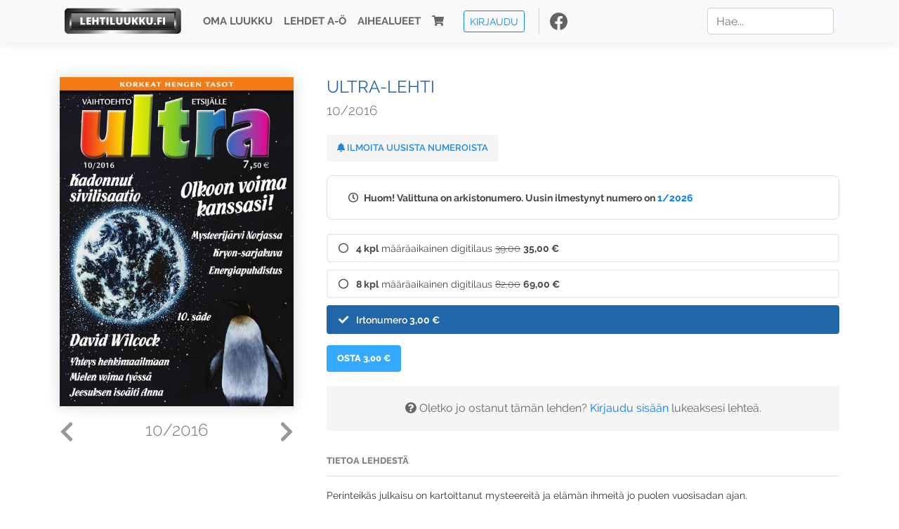

--- FILE ---
content_type: text/html; charset=UTF-8
request_url: https://www.lehtiluukku.fi/lehdet/ultra/10-2016/274451.html
body_size: 8732
content:
<!DOCTYPE html>
<html lang="fi">
  <head>
    <meta charset="utf-8" />

    <script src="https://js.stripe.com/v3/"></script>

    <link rel="shortcut icon" href="/favicon.png" />
    <meta
      name="viewport"
      content="width=device-width, initial-scale=1, shrink-to-fit=no"
    />
    <meta name="theme-color" content="#fff" />
    <meta name="format-detection" content="telephone=no" />

    <meta name="description" content="Lue ULTRA-lehti netissä! Perinteikäs julkaisu on kartoittanut mysteereitä ja elämän ihmeitä jo puolen vuosisadan ajan.

Vuodessa ilmestyy 8 numeroa aiheinaan perimmäiset kysymykset, henkinen kehitys, vaihtoehtoinen lääkintä, ihmiseen ja luontoon liittyvät selittämättömät ilmiöt. Astrologia, avaruus, idän filosofiat, meditaatio, new age, parapsykologia, ravinto ja terveys, ufot, unet&amp;#8230;

www.ultra-lehti.com
Avainsanat: digilehti, näköislehti, irtonumero, tilaus, ULTRA-lehti" />

    <meta property="og:title" content="ULTRA-lehti 10/2016 - Lehtiluukku.fi" />
    <meta property="og:description" content="Lue ULTRA-lehti netissä! Perinteikäs julkaisu on kartoittanut mysteereitä ja elämän ihmeitä jo puolen vuosisadan ajan.

Vuodessa ilmestyy 8 numeroa aiheinaan perimmäiset kysymykset, henkinen kehitys, vaihtoehtoinen lääkintä, ihmiseen ja luontoon liittyvät selittämättömät ilmiöt. Astrologia, avaruus, idän filosofiat, meditaatio, new age, parapsykologia, ravinto ja terveys, ufot, unet&amp;#8230;

www.ultra-lehti.com
Avainsanat: digilehti, näköislehti, irtonumero, tilaus, ULTRA-lehti" />
        <meta property="og:image" content="https://covers.lehtiluukku.fi/some/cover/274451" />
         <meta property="og:url" content="https://www.lehtiluukku.fi/lehdet/ultra/10-2016/274451.html?utm_source=lehtiluukku&utm_medium=share&utm_campaign=share" />
    
    <script>
      var ll_ts_layout =  null;
    </script>

    <link rel="stylesheet" href="/assets/fa/css/all.css" />
    <link href="/css/fonts.css" rel="stylesheet" type="text/css" />
    <link rel="stylesheet" href="/assets/bootstrap/css/bootstrap.min.css" />
    <script src="/assets/jquery/jquery-3.4.1.min.js"></script>

    <!-- <script src="https://cdnjs.cloudflare.com/ajax/libs/popper.js/1.14.7/umd/popper.min.js" integrity="sha384-UO2eT0CpHqdSJQ6hJty5KVphtPhzWj9WO1clHTMGa3JDZwrnQq4sF86dIHNDz0W1" crossorigin="anonymous"></script> -->
    <script
      src="https://cdnjs.cloudflare.com/ajax/libs/popper.js/1.16.1/umd/popper.min.js"
      integrity="sha512-ubuT8Z88WxezgSqf3RLuNi5lmjstiJcyezx34yIU2gAHonIi27Na7atqzUZCOoY4CExaoFumzOsFQ2Ch+I/HCw=="
      crossorigin="anonymous"
    ></script>

    <script src="/assets/bootstrap/js/bootstrap.min.js"></script>
    <script src="/js/jquery.bootstrap-autohidingnavbar.min.js"></script>
    <script src="/js/site.js?1010"></script>
    <script src="/js/jquery.unveil.js"></script>

    <link rel="stylesheet" href="/css/style.css?34" />

    <title>ULTRA-lehti 10/2016 - Lehtiluukku.fi</title>
    <link
      rel="stylesheet"
      href="/js/cookieconsent.css"
      media="print"
      onload="this.media='all'"
    />


<!-- Google tag (gtag.js) -->
<script async src="https://www.googletagmanager.com/gtag/js?id=G-7BEV4VF97D" type="text/plain" data-cookiecategory="analytics"></script>
<script>
  window.dataLayer = window.dataLayer || [];
  function gtag(){dataLayer.push(arguments);}
  gtag('js', new Date());

  gtag('config', 'G-7BEV4VF97D');
</script>



  </head>
  <body class="issue">
    <div class="site-wrapper">
           <div class="container-full navbar-container">

        <nav class="navbar fixed-top navbar-expand-md navbar-light bg-light">

          <div class='container'>

            <a class="navbar-brand" href="/"><img src='/img/logo_round.svg' alt='Lehtiluukku.fi' class='site-logo logo-compact'><img src='/img/top-logo-xl.png' alt='Lehtiluukku.fi' class='site-logo logo-full'></a>
            <button class="navbar-toggler" type="button" data-toggle="collapse" data-target="#navbarSupportedContent" aria-controls="navbarSupportedContent" aria-expanded="false" aria-label="Toggle navigation">
                <span class="navbar-toggler-icon"></span>
            </button>

            <div class="collapse navbar-collapse" id="navbarSupportedContent">
              <ul class="navbar-nav mr-auto">
                <li class="nav-item">
                  <a class="nav-link" href="/oma-luukku">Oma luukku</a>
                </li>
                <li class="nav-item">
                  <a class="nav-link" href="/lehdet">Lehdet A-Ö</a>
                </li>
                <li class="nav-item">
                  <a class="nav-link" href="/aihealueet">Aihealueet</a>
                </li>
                <li class="nav-item d-lg-none">
                  <a class="nav-link" href="/haku">Haku</a>
                </li>
                <li class="nav-item">
                  <a class="nav-link" href="/ostoskori"><span class='d-md-none'>Ostoskori &nbsp;</span><i class="fas fa-shopping-cart"></i><span class='cart-badge ll-badge' style='opacity: 0;'>0</span></a>
                </li>

                <li class="nav-item nav-item-button">
    <a href='/kirjaudu' class='btn btn-outline-primary btn-outline-ll btn-sm top-menu-login-button'>Kirjaudu</a>
</li>


                <li class='nav-item social'>
                  <a href='https://www.facebook.com/lehtiluukku.fi' target='_blank'><img src='/img/social_facebook_dark.svg'></a>
                </li>

              </ul>
              <form class="form-inline my-2 my-lg-0 d-none d-lg-block search-helper" data-title-id='1087'>
                <input class="form-control mr-sm-2 search-input" type="search" placeholder="Hae..." aria-label="Haku">
                <div class="search-suggestions" style="display: none;">
                  <ul>
                  </ul>
                </div>
              </form>
            </div>

          </div>

        </nav>

    </div>

    <div class="navbar-spacer"></div>
       <div class='container single-issue'>      <div class="row">
        <div class="col-md-4">
          <div class='cover-area'>
            <a alt='Avaa lehti' href='/esikatselu/ultra/10-2016/274451.html'>
              <div class='cover-container'>
                <img class='cover' src='https://covers.lehtiluukku.fi/ec/274/274451_big.jpg'>
                <div class='cover-shade'></div>
                <span style='opacity: 0;' class='btn btn-pri btn-ll uc cover-action-button'>Esikatselu</span>
              </div>
            </a>
            <div class='issue-number'>
              <a href='/lehdet/ultra/11-2016/274452.html' class='issue-change issue-next'><i class="fas fa-chevron-left"></i></a>              <a href='/lehdet/ultra/9-2016/274449.html' class='issue-change issue-prev'><i class="fas fa-chevron-right"></i></a>              <h1>10/2016</h1>
            </div>

          </div>
        </div>

        <div class='container section-divider d-md-none'></div>

        <div class="col-md-8 info-column">

          <h1 class='issue-title-name'>ULTRA-lehti</h1>
          <h2>10/2016</h2>

                    
                    <button class='btn btn-ll issue-action-button issue-main-action issue-notify-button ' data-title-id='1087'>
            <span class='label-enable'><i class='fas fa-bell'></i> Ilmoita uusista numeroista</span>
            <span class='label-disable'><i class='fas fa-bell-slash'></i> Älä ilmoita uusista numeroista</span>
          </button>
          
          <div class='notice archived-issue-notice'><i class="icon far fa-clock"></i> Huom! Valittuna on arkistonumero. Uusin ilmestynyt numero on <a href='/lehdet/ultra/1-2026/444935.html'>1/2026</a></div>

          <div class='purchase-options'>
            <ul class='purchase-products-options'><li   data-type='1' data-type-arg='499' data-button-label='Tilaa 35,00 €' data-toggle-target='.subscription-notice'><div class='input'><i class='fas fa-check checked'></i><i class='far fa-circle unchecked'></i>&nbsp;</div><strong>4 kpl</strong> määräaikainen digitilaus <span class='no-break'><span class='original-price'>39,00</span> <span class='price'>35,00 &euro;</span></span></li><li   data-type='1' data-type-arg='588' data-button-label='Tilaa 69,00 €' data-toggle-target='.subscription-notice'><div class='input'><i class='fas fa-check checked'></i><i class='far fa-circle unchecked'></i>&nbsp;</div><strong>8 kpl</strong> määräaikainen digitilaus <span class='no-break'><span class='original-price'>82,00</span> <span class='price'>69,00 &euro;</span></span></li><li  data-initial-choice="1" data-type='-1' data-type-arg='' data-button-label='Osta 3,00 €' ><div class='input'><i class='fas fa-check checked'></i><i class='far fa-circle unchecked'></i>&nbsp;</div>Irtonumero <span class='no-break'><span class='price'>3,00 &euro;</span></span></li></ul><div class='subscription-notice notice'><i class='icon info fas fa-info-circle'></i> Tilaus alkaa uusimmasta julkaistusta numerosta <a href='/lehdet/ultra/1-2026/444935.html'>1/2026</a>.</div><button class='btn btn-ll issue-action-button subscribe-button' data-title-id='1087' data-issue-id='274451'><span class='value'>Osta 3,00 €</span><span class='spinner-border spinner-border-sm' role='status'></span></button><div class='issue-subscriber-login faint-notice'><p><i class='fas fa-question-circle'></i> Oletko jo ostanut tämän lehden? <a href='/kirjaudu?r=%2Flehdet%2Fultra%2F10-2016%2F274451.html' class=''>Kirjaudu sisään</a> lukeaksesi lehteä.</p></div>
          </div>


          <div class='tabs-container tabbed tabs-active info-widget'>
            <ul class='tabs'>
                            <li data-id='1'>Tietoa lehdestä</li>
            </ul>
                        <div class='tab-content tab-visible' data-id='1'>
              Perinteikäs julkaisu on kartoittanut mysteereitä ja elämän ihmeitä jo puolen vuosisadan ajan.<br><br>Vuodessa ilmestyy 8 numeroa aiheinaan perimmäiset kysymykset, henkinen kehitys, vaihtoehtoinen lääkintä, ihmiseen ja luontoon liittyvät selittämättömät ilmiöt. Astrologia, avaruus, idän filosofiat, meditaatio, new age, parapsykologia, ravinto ja terveys, ufot, unet&#8230;<br><br><a href="https://ultra-lehti.com/"target="_blank">www.ultra-lehti.com</a>
            </div>
          </div>

          <div class='share-buttons'>
            <a href='https://www.facebook.com/sharer/sharer.php?u=https%3A%2F%2Fwww.lehtiluukku.fi%2Flehdet%2Fultra%2F10-2016%2F274451.html%3Futm_source%3Dlehtiluukku%26utm_medium%3Dshare%26utm_campaign%3Dshare' target='_blank' onclick='return shareFB();'><img src='/img/social_facebook_dark.svg' style='width: 30px; height: 30px;'></a>
            <a href='https://www.twitter.com/share?url=https%3A%2F%2Fwww.lehtiluukku.fi%2Flehdet%2Fultra%2F10-2016%2F274451.html%3Futm_source%3Dlehtiluukku%26utm_medium%3Dshare%26utm_campaign%3Dshare' target='_blank'><img src='/img/social_twitter.svg' style='width: 30px; height: 30px;'></a>
            <a href='mailto:?subject=&body=Lue%20ULTRA-lehti%2010%2F2016%20Lehtiluukkussa%3A%0Ahttps%3A%2F%2Fwww.lehtiluukku.fi%2Flehdet%2Fultra%2F10-2016%2F274451.html'><img src='/img/social_mail.svg' style='width: 30px; height: 30px;'></a>
          </div>


          <div class='meta-data'>
            <h4>Julkaistu 1.10.2016</h4>
            <h4>Kustantaja: <a href="/kustantajat/kustannus-oy-rajatieto">Kustannus Oy Rajatieto</a></h4>
          </div>

        </div>
      </div>

<script>


function shareFB() {

    var url = 'https://www.facebook.com/sharer.php?display=popup&u=' + window.location.href;


url = 'https://www.facebook.com/sharer.php?display=popup&u=https%3A%2F%2Fwww.lehtiluukku.fi%2Flehdet%2Fultra%2F10-2016%2F274451.html%3Futm_source%3Dlehtiluukku%26utm_medium%3Dshare%26utm_campaign%3Dshare';


    var options = 'toolbar=0,status=0,resizable=1,width=626,height=436';
    window.open(url,'sharer',options);

    return false;

}

function llActivateSubscriptionCode(title, code, callback) {

  var body = $('<div></div>');

  var captcha = $('.ll-s-captcha').val();

  $.getJSON('/ajax?h=activate_code', {title: title, code: code, captcha: captcha})
  .done(function(data) {

    if (callback) callback();

    if (data.ok) {
      if (data.reload) {
        location.reload();
      } else if (data.redirect) {
        location = data.redirect;
      }

    } else {
      body.html(data.error);
      llModalAlert('Ilmoitus', body);
    }

    grecaptcha && grecaptcha.reset();
    $('.ll-captcha-defer').removeClass('ll-captcha-defer-show');
    $('.g-recaptcha').show();

  })
  .fail(function() {
    console.log('fail');
    llModalAlert('Kiitos!', body);
  })


}

$(function() {

  var notifyButton = $('button.issue-notify-button');
  var titleId = notifyButton.attr('data-title-id');
  var titleName = $('.issue-title-name').text().replace(/[\u00A0-\u9999<>\&]/gim, function(i) {
    return '&#'+i.charCodeAt(0)+';';
  });;
  notifyButton.on('click', function() {
    if (notifyButton.hasClass('enabled')) {
      $.getJSON('/ajax?h=set_notification', {'title_id': titleId, 'enable': 0})
      .done(function() {
        notifyButton.removeClass('enabled');        
      });
    } else {
      $.getJSON('/ajax?h=set_notification', {'title_id': titleId, 'enable': 1})
      .done(function(data) {
        if (data.ok) {
          notifyButton.addClass('enabled');
          llModalAlert('Kiitos!', 'Saat jatkossa sähköpostilla ilmoituksen lehden <b>' + titleName + '</b> uuden numeron ilmestymisestä.');
        } else {
          llNeedsLogin();
        }
      });
    }
  });

  var showLink =  $('a.show-subscription-options');
  showLink.on('click', function(e) {
    $('.subscription-options-wrapper').fadeIn();
    showLink.hide();
    return false;
  })


});


</script>
</div><div class='section-divider'></div><div class='container title-archive clearfix'><h1 class='mini-header'>Arkistonumerot</h1><div class='archive-section  expanded' ><ul class='archive-list clearfix'><li><a title='Avaa lehti' href='/lehdet/ultra/1-2026/444935.html'><div class='cover-container'>  <img class='cover lazy' data-src='https://covers.lehtiluukku.fi/ec/444/444935.jpg'></div></a><div class='issue-number'>1/2026</div></li></ul></div><div class='archive-section-toggle  expanded' data-section-id='2025'>2025 <i class='fas fa-angle-right arr-right'></i><i class='fas fa-angle-down arr-down'></i></div><div class='archive-section collapsible expanded' data-section-id='2025'><ul class='archive-list clearfix'><li><a title='Avaa lehti' href='/lehdet/ultra/8-2025/438156.html'><div class='cover-container'>  <img class='cover lazy' data-src='https://covers.lehtiluukku.fi/ec/438/438156.jpg'></div></a><div class='issue-number'>8/2025</div></li><li><a title='Avaa lehti' href='/lehdet/ultra/7-2025/433735.html'><div class='cover-container'>  <img class='cover lazy' data-src='https://covers.lehtiluukku.fi/ec/433/433735.jpg'></div></a><div class='issue-number'>7/2025</div></li><li><a title='Avaa lehti' href='/lehdet/ultra/6-2025/429862.html'><div class='cover-container'>  <img class='cover lazy' data-src='https://covers.lehtiluukku.fi/ec/429/429862.jpg'></div></a><div class='issue-number'>6/2025</div></li><li><a title='Avaa lehti' href='/lehdet/ultra/5-2025/420282.html'><div class='cover-container'>  <img class='cover lazy' data-src='https://covers.lehtiluukku.fi/ec/420/420282.jpg'></div></a><div class='issue-number'>5/2025</div></li><li><a title='Avaa lehti' href='/lehdet/ultra/4-2025/415442.html'><div class='cover-container'>  <img class='cover lazy' data-src='https://covers.lehtiluukku.fi/ec/415/415442.jpg'></div></a><div class='issue-number'>4/2025</div></li><li><a title='Avaa lehti' href='/lehdet/ultra/3-2025/410985.html'><div class='cover-container'>  <img class='cover lazy' data-src='https://covers.lehtiluukku.fi/ec/410/410985.jpg'></div></a><div class='issue-number'>3/2025</div></li><li><a title='Avaa lehti' href='/lehdet/ultra/2-2025/404471.html'><div class='cover-container'>  <img class='cover lazy' data-src='https://covers.lehtiluukku.fi/ec/404/404471.jpg'></div></a><div class='issue-number'>2/2025</div></li><li><a title='Avaa lehti' href='/lehdet/ultra/1-2025/400474.html'><div class='cover-container'>  <img class='cover lazy' data-src='https://covers.lehtiluukku.fi/ec/400/400474.jpg'></div></a><div class='issue-number'>1/2025</div></li></ul></div><div class='archive-section-toggle  expanded' data-section-id='2024'>2024 <i class='fas fa-angle-right arr-right'></i><i class='fas fa-angle-down arr-down'></i></div><div class='archive-section collapsible expanded' data-section-id='2024'><ul class='archive-list clearfix'><li><a title='Avaa lehti' href='/lehdet/ultra/8-2024/396746.html'><div class='cover-container'>  <img class='cover lazy' data-src='https://covers.lehtiluukku.fi/ec/396/396746.jpg'></div></a><div class='issue-number'>8/2024</div></li><li><a title='Avaa lehti' href='/lehdet/ultra/7-2024/392458.html'><div class='cover-container'>  <img class='cover lazy' data-src='https://covers.lehtiluukku.fi/ec/392/392458.jpg'></div></a><div class='issue-number'>7/2024</div></li><li><a title='Avaa lehti' href='/lehdet/ultra/6-2024/388661.html'><div class='cover-container'>  <img class='cover lazy' data-src='https://covers.lehtiluukku.fi/ec/388/388661.jpg'></div></a><div class='issue-number'>6/2024</div></li><li><a title='Avaa lehti' href='/lehdet/ultra/5-2024/379872.html'><div class='cover-container'>  <img class='cover lazy' data-src='https://covers.lehtiluukku.fi/ec/379/379872.jpg'></div></a><div class='issue-number'>5/2024</div></li><li><a title='Avaa lehti' href='/lehdet/ultra/4-2024/374513.html'><div class='cover-container'>  <img class='cover lazy' data-src='https://covers.lehtiluukku.fi/ec/374/374513.jpg'></div></a><div class='issue-number'>4/2024</div></li><li><a title='Avaa lehti' href='/lehdet/ultra/3-2024/371334.html'><div class='cover-container'>  <img class='cover lazy' data-src='https://covers.lehtiluukku.fi/ec/371/371334.jpg'></div></a><div class='issue-number'>3/2024</div></li><li><a title='Avaa lehti' href='/lehdet/ultra/2-2024/367755.html'><div class='cover-container'>  <img class='cover lazy' data-src='https://covers.lehtiluukku.fi/ec/367/367755.jpg'></div></a><div class='issue-number'>2/2024</div></li><li><a title='Avaa lehti' href='/lehdet/ultra/1-2024/363681.html'><div class='cover-container'>  <img class='cover lazy' data-src='https://covers.lehtiluukku.fi/ec/363/363681.jpg'></div></a><div class='issue-number'>1/2024</div></li></ul></div><div class='archive-section-toggle  expanded' data-section-id='2023'>2023 <i class='fas fa-angle-right arr-right'></i><i class='fas fa-angle-down arr-down'></i></div><div class='archive-section collapsible expanded' data-section-id='2023'><ul class='archive-list clearfix'><li><a title='Avaa lehti' href='/lehdet/ultra/12-2023/361054.html'><div class='cover-container'>  <img class='cover lazy' data-src='https://covers.lehtiluukku.fi/ec/361/361054.jpg'></div></a><div class='issue-number'>12/2023</div></li><li><a title='Avaa lehti' href='/lehdet/ultra/11-2023/358425.html'><div class='cover-container'>  <img class='cover lazy' data-src='https://covers.lehtiluukku.fi/ec/358/358425.jpg'></div></a><div class='issue-number'>11/2023</div></li><li><a title='Avaa lehti' href='/lehdet/ultra/10-2023/354891.html'><div class='cover-container'>  <img class='cover lazy' data-src='https://covers.lehtiluukku.fi/ec/354/354891.jpg'></div></a><div class='issue-number'>10/2023</div></li><li><a title='Avaa lehti' href='/lehdet/ultra/9-2023/351671.html'><div class='cover-container'>  <img class='cover lazy' data-src='https://covers.lehtiluukku.fi/ec/351/351671.jpg'></div></a><div class='issue-number'>9/2023</div></li><li><a title='Avaa lehti' href='/lehdet/ultra/7-8-2023/345736.html'><div class='cover-container'>  <img class='cover lazy' data-src='https://covers.lehtiluukku.fi/ec/345/345736.jpg'></div></a><div class='issue-number'>7-8/2023</div></li><li><a title='Avaa lehti' href='/lehdet/ultra/5-6-2023/341299.html'><div class='cover-container'>  <img class='cover lazy' data-src='https://covers.lehtiluukku.fi/ec/341/341299.jpg'></div></a><div class='issue-number'>5-6/2023</div></li><li><a title='Avaa lehti' href='/lehdet/ultra/4-2023/338237.html'><div class='cover-container'>  <img class='cover lazy' data-src='https://covers.lehtiluukku.fi/ec/338/338237.jpg'></div></a><div class='issue-number'>4/2023</div></li><li><a title='Avaa lehti' href='/lehdet/ultra/3-2023/335232.html'><div class='cover-container'>  <img class='cover lazy' data-src='https://covers.lehtiluukku.fi/ec/335/335232.jpg'></div></a><div class='issue-number'>3/2023</div></li><li><a title='Avaa lehti' href='/lehdet/ultra/2-2023/332664.html'><div class='cover-container'>  <img class='cover lazy' data-src='https://covers.lehtiluukku.fi/ec/332/332664.jpg'></div></a><div class='issue-number'>2/2023</div></li><li><a title='Avaa lehti' href='/lehdet/ultra/1-2023/329136.html'><div class='cover-container'>  <img class='cover lazy' data-src='https://covers.lehtiluukku.fi/ec/329/329136.jpg'></div></a><div class='issue-number'>1/2023</div></li></ul></div><div class='archive-section-toggle  expanded' data-section-id='2022'>2022 <i class='fas fa-angle-right arr-right'></i><i class='fas fa-angle-down arr-down'></i></div><div class='archive-section collapsible expanded' data-section-id='2022'><ul class='archive-list clearfix'><li><a title='Avaa lehti' href='/lehdet/ultra/12-2022/326884.html'><div class='cover-container'>  <img class='cover lazy' data-src='https://covers.lehtiluukku.fi/ec/326/326884.jpg'></div></a><div class='issue-number'>12/2022</div></li><li><a title='Avaa lehti' href='/lehdet/ultra/11-2022/323994.html'><div class='cover-container'>  <img class='cover lazy' data-src='https://covers.lehtiluukku.fi/ec/323/323994.jpg'></div></a><div class='issue-number'>11/2022</div></li><li><a title='Avaa lehti' href='/lehdet/ultra/10-2022/321329.html'><div class='cover-container'>  <img class='cover lazy' data-src='https://covers.lehtiluukku.fi/ec/321/321329.jpg'></div></a><div class='issue-number'>10/2022</div></li><li><a title='Avaa lehti' href='/lehdet/ultra/9-2022/318313.html'><div class='cover-container'>  <img class='cover lazy' data-src='https://covers.lehtiluukku.fi/ec/318/318313.jpg'></div></a><div class='issue-number'>9/2022</div></li><li><a title='Avaa lehti' href='/lehdet/ultra/7-8-2022/312717.html'><div class='cover-container'>  <img class='cover lazy' data-src='https://covers.lehtiluukku.fi/ec/312/312717.jpg'></div></a><div class='issue-number'>7-8/2022</div></li><li><a title='Avaa lehti' href='/lehdet/ultra/5-6-2022/308409.html'><div class='cover-container'>  <img class='cover lazy' data-src='https://covers.lehtiluukku.fi/ec/308/308409.jpg'></div></a><div class='issue-number'>5-6/2022</div></li><li><a title='Avaa lehti' href='/lehdet/ultra/4-2022/305435.html'><div class='cover-container'>  <img class='cover lazy' data-src='https://covers.lehtiluukku.fi/ec/305/305435.jpg'></div></a><div class='issue-number'>4/2022</div></li><li><a title='Avaa lehti' href='/lehdet/ultra/3-2022/302542.html'><div class='cover-container'>  <img class='cover lazy' data-src='https://covers.lehtiluukku.fi/ec/302/302542.jpg'></div></a><div class='issue-number'>3/2022</div></li><li><a title='Avaa lehti' href='/lehdet/ultra/2-2022/300137.html'><div class='cover-container'>  <img class='cover lazy' data-src='https://covers.lehtiluukku.fi/ec/300/300137.jpg'></div></a><div class='issue-number'>2/2022</div></li><li><a title='Avaa lehti' href='/lehdet/ultra/1-2022/297840.html'><div class='cover-container'>  <img class='cover lazy' data-src='https://covers.lehtiluukku.fi/ec/297/297840.jpg'></div></a><div class='issue-number'>1/2022</div></li></ul></div><div class='archive-section-toggle  expanded' data-section-id='2021'>2021 <i class='fas fa-angle-right arr-right'></i><i class='fas fa-angle-down arr-down'></i></div><div class='archive-section collapsible expanded' data-section-id='2021'><ul class='archive-list clearfix'><li><a title='Avaa lehti' href='/lehdet/ultra/12-2021/295177.html'><div class='cover-container'>  <img class='cover lazy' data-src='https://covers.lehtiluukku.fi/ec/295/295177.jpg'></div></a><div class='issue-number'>12/2021</div></li><li><a title='Avaa lehti' href='/lehdet/ultra/11-2021/292703.html'><div class='cover-container'>  <img class='cover lazy' data-src='https://covers.lehtiluukku.fi/ec/292/292703.jpg'></div></a><div class='issue-number'>11/2021</div></li><li><a title='Avaa lehti' href='/lehdet/ultra/10-2021/290182.html'><div class='cover-container'>  <img class='cover lazy' data-src='https://covers.lehtiluukku.fi/ec/290/290182.jpg'></div></a><div class='issue-number'>10/2021</div></li><li><a title='Avaa lehti' href='/lehdet/ultra/9-2021/287398.html'><div class='cover-container'>  <img class='cover lazy' data-src='https://covers.lehtiluukku.fi/ec/287/287398.jpg'></div></a><div class='issue-number'>9/2021</div></li><li><a title='Avaa lehti' href='/lehdet/ultra/7-8-2021/281910.html'><div class='cover-container'>  <img class='cover lazy' data-src='https://covers.lehtiluukku.fi/ec/281/281910.jpg'></div></a><div class='issue-number'>7-8/2021</div></li><li><a title='Avaa lehti' href='/lehdet/ultra/5-6-2021/277413.html'><div class='cover-container'>  <img class='cover lazy' data-src='https://covers.lehtiluukku.fi/ec/277/277413.jpg'></div></a><div class='issue-number'>5-6/2021</div></li><li><a title='Avaa lehti' href='/lehdet/ultra/4-2021/275104.html'><div class='cover-container'>  <img class='cover lazy' data-src='https://covers.lehtiluukku.fi/ec/275/275104.jpg'></div></a><div class='issue-number'>4/2021</div></li><li><a title='Avaa lehti' href='/lehdet/ultra/3-2021/273460.html'><div class='cover-container'>  <img class='cover lazy' data-src='https://covers.lehtiluukku.fi/ec/273/273460.jpg'></div></a><div class='issue-number'>3/2021</div></li><li><a title='Avaa lehti' href='/lehdet/ultra/2-2021/273459.html'><div class='cover-container'>  <img class='cover lazy' data-src='https://covers.lehtiluukku.fi/ec/273/273459.jpg'></div></a><div class='issue-number'>2/2021</div></li><li><a title='Avaa lehti' href='/lehdet/ultra/1-2021/274271.html'><div class='cover-container'>  <img class='cover lazy' data-src='https://covers.lehtiluukku.fi/ec/274/274271.jpg'></div></a><div class='issue-number'>1/2021</div></li></ul></div><div class='archive-section-toggle  expanded' data-section-id='2020'>2020 <i class='fas fa-angle-right arr-right'></i><i class='fas fa-angle-down arr-down'></i></div><div class='archive-section collapsible expanded' data-section-id='2020'><ul class='archive-list clearfix'><li><a title='Avaa lehti' href='/lehdet/ultra/12-2020/274282.html'><div class='cover-container'>  <img class='cover lazy' data-src='https://covers.lehtiluukku.fi/ec/274/274282.jpg'></div></a><div class='issue-number'>12/2020</div></li><li><a title='Avaa lehti' href='/lehdet/ultra/11-2020/274281.html'><div class='cover-container'>  <img class='cover lazy' data-src='https://covers.lehtiluukku.fi/ec/274/274281.jpg'></div></a><div class='issue-number'>11/2020</div></li><li><a title='Avaa lehti' href='/lehdet/ultra/10-2020/274274.html'><div class='cover-container'>  <img class='cover lazy' data-src='https://covers.lehtiluukku.fi/ec/274/274274.jpg'></div></a><div class='issue-number'>10/2020</div></li><li><a title='Avaa lehti' href='/lehdet/ultra/9-2020/274279.html'><div class='cover-container'>  <img class='cover lazy' data-src='https://covers.lehtiluukku.fi/ec/274/274279.jpg'></div></a><div class='issue-number'>9/2020</div></li><li><a title='Avaa lehti' href='/lehdet/ultra/7-8-2020/274278.html'><div class='cover-container'>  <img class='cover lazy' data-src='https://covers.lehtiluukku.fi/ec/274/274278.jpg'></div></a><div class='issue-number'>7-8/2020</div></li><li><a title='Avaa lehti' href='/lehdet/ultra/5-6-2020/274277.html'><div class='cover-container'>  <img class='cover lazy' data-src='https://covers.lehtiluukku.fi/ec/274/274277.jpg'></div></a><div class='issue-number'>5-6/2020</div></li><li><a title='Avaa lehti' href='/lehdet/ultra/4-2020/274276.html'><div class='cover-container'>  <img class='cover lazy' data-src='https://covers.lehtiluukku.fi/ec/274/274276.jpg'></div></a><div class='issue-number'>4/2020</div></li><li><a title='Avaa lehti' href='/lehdet/ultra/3-2020/274275.html'><div class='cover-container'>  <img class='cover lazy' data-src='https://covers.lehtiluukku.fi/ec/274/274275.jpg'></div></a><div class='issue-number'>3/2020</div></li><li><a title='Avaa lehti' href='/lehdet/ultra/2-2020/274272.html'><div class='cover-container'>  <img class='cover lazy' data-src='https://covers.lehtiluukku.fi/ec/274/274272.jpg'></div></a><div class='issue-number'>2/2020</div></li><li><a title='Avaa lehti' href='/lehdet/ultra/1-2020/274270.html'><div class='cover-container'>  <img class='cover lazy' data-src='https://covers.lehtiluukku.fi/ec/274/274270.jpg'></div></a><div class='issue-number'>1/2020</div></li></ul></div><div class='archive-section-toggle  expanded' data-section-id='2019'>2019 <i class='fas fa-angle-right arr-right'></i><i class='fas fa-angle-down arr-down'></i></div><div class='archive-section collapsible expanded' data-section-id='2019'><ul class='archive-list clearfix'><li><a title='Avaa lehti' href='/lehdet/ultra/12-2019/274422.html'><div class='cover-container'>  <img class='cover lazy' data-src='https://covers.lehtiluukku.fi/ec/274/274422.jpg'></div></a><div class='issue-number'>12/2019</div></li><li><a title='Avaa lehti' href='/lehdet/ultra/11-2019/274421.html'><div class='cover-container'>  <img class='cover lazy' data-src='https://covers.lehtiluukku.fi/ec/274/274421.jpg'></div></a><div class='issue-number'>11/2019</div></li><li><a title='Avaa lehti' href='/lehdet/ultra/10-2019/274420.html'><div class='cover-container'>  <img class='cover lazy' data-src='https://covers.lehtiluukku.fi/ec/274/274420.jpg'></div></a><div class='issue-number'>10/2019</div></li><li><a title='Avaa lehti' href='/lehdet/ultra/9-2019/274418.html'><div class='cover-container'>  <img class='cover lazy' data-src='https://covers.lehtiluukku.fi/ec/274/274418.jpg'></div></a><div class='issue-number'>9/2019</div></li><li><a title='Avaa lehti' href='/lehdet/ultra/7-8-2019/274417.html'><div class='cover-container'>  <img class='cover lazy' data-src='https://covers.lehtiluukku.fi/ec/274/274417.jpg'></div></a><div class='issue-number'>7-8/2019</div></li><li><a title='Avaa lehti' href='/lehdet/ultra/5-6-2019/274416.html'><div class='cover-container'>  <img class='cover lazy' data-src='https://covers.lehtiluukku.fi/ec/274/274416.jpg'></div></a><div class='issue-number'>5-6/2019</div></li><li><a title='Avaa lehti' href='/lehdet/ultra/4-2019/274415.html'><div class='cover-container'>  <img class='cover lazy' data-src='https://covers.lehtiluukku.fi/ec/274/274415.jpg'></div></a><div class='issue-number'>4/2019</div></li><li><a title='Avaa lehti' href='/lehdet/ultra/3-2019/274414.html'><div class='cover-container'>  <img class='cover lazy' data-src='https://covers.lehtiluukku.fi/ec/274/274414.jpg'></div></a><div class='issue-number'>3/2019</div></li><li><a title='Avaa lehti' href='/lehdet/ultra/2-2019/274413.html'><div class='cover-container'>  <img class='cover lazy' data-src='https://covers.lehtiluukku.fi/ec/274/274413.jpg'></div></a><div class='issue-number'>2/2019</div></li><li><a title='Avaa lehti' href='/lehdet/ultra/1-2019/274412.html'><div class='cover-container'>  <img class='cover lazy' data-src='https://covers.lehtiluukku.fi/ec/274/274412.jpg'></div></a><div class='issue-number'>1/2019</div></li></ul></div><div class='archive-section-toggle  expanded' data-section-id='2018'>2018 <i class='fas fa-angle-right arr-right'></i><i class='fas fa-angle-down arr-down'></i></div><div class='archive-section collapsible expanded' data-section-id='2018'><ul class='archive-list clearfix'><li><a title='Avaa lehti' href='/lehdet/ultra/12-2018/274432.html'><div class='cover-container'>  <img class='cover lazy' data-src='https://covers.lehtiluukku.fi/ec/274/274432.jpg'></div></a><div class='issue-number'>12/2018</div></li><li><a title='Avaa lehti' href='/lehdet/ultra/11-2018/274431.html'><div class='cover-container'>  <img class='cover lazy' data-src='https://covers.lehtiluukku.fi/ec/274/274431.jpg'></div></a><div class='issue-number'>11/2018</div></li><li><a title='Avaa lehti' href='/lehdet/ultra/10-2018/274430.html'><div class='cover-container'>  <img class='cover lazy' data-src='https://covers.lehtiluukku.fi/ec/274/274430.jpg'></div></a><div class='issue-number'>10/2018</div></li><li><a title='Avaa lehti' href='/lehdet/ultra/9-2018/274429.html'><div class='cover-container'>  <img class='cover lazy' data-src='https://covers.lehtiluukku.fi/ec/274/274429.jpg'></div></a><div class='issue-number'>9/2018</div></li><li><a title='Avaa lehti' href='/lehdet/ultra/7-8-2018/274428.html'><div class='cover-container'>  <img class='cover lazy' data-src='https://covers.lehtiluukku.fi/ec/274/274428.jpg'></div></a><div class='issue-number'>7-8/2018</div></li><li><a title='Avaa lehti' href='/lehdet/ultra/5-6-2018/274427.html'><div class='cover-container'>  <img class='cover lazy' data-src='https://covers.lehtiluukku.fi/ec/274/274427.jpg'></div></a><div class='issue-number'>5-6/2018</div></li><li><a title='Avaa lehti' href='/lehdet/ultra/4-2018/274426.html'><div class='cover-container'>  <img class='cover lazy' data-src='https://covers.lehtiluukku.fi/ec/274/274426.jpg'></div></a><div class='issue-number'>4/2018</div></li><li><a title='Avaa lehti' href='/lehdet/ultra/3-2018/274425.html'><div class='cover-container'>  <img class='cover lazy' data-src='https://covers.lehtiluukku.fi/ec/274/274425.jpg'></div></a><div class='issue-number'>3/2018</div></li><li><a title='Avaa lehti' href='/lehdet/ultra/2-2018/274424.html'><div class='cover-container'>  <img class='cover lazy' data-src='https://covers.lehtiluukku.fi/ec/274/274424.jpg'></div></a><div class='issue-number'>2/2018</div></li><li><a title='Avaa lehti' href='/lehdet/ultra/1-2018/274423.html'><div class='cover-container'>  <img class='cover lazy' data-src='https://covers.lehtiluukku.fi/ec/274/274423.jpg'></div></a><div class='issue-number'>1/2018</div></li></ul></div><div class='archive-section-toggle  expanded' data-section-id='2017'>2017 <i class='fas fa-angle-right arr-right'></i><i class='fas fa-angle-down arr-down'></i></div><div class='archive-section collapsible expanded' data-section-id='2017'><ul class='archive-list clearfix'><li><a title='Avaa lehti' href='/lehdet/ultra/12-2017/274442.html'><div class='cover-container'>  <img class='cover lazy' data-src='https://covers.lehtiluukku.fi/ec/274/274442.jpg'></div></a><div class='issue-number'>12/2017</div></li><li><a title='Avaa lehti' href='/lehdet/ultra/11-2017/274441.html'><div class='cover-container'>  <img class='cover lazy' data-src='https://covers.lehtiluukku.fi/ec/274/274441.jpg'></div></a><div class='issue-number'>11/2017</div></li><li><a title='Avaa lehti' href='/lehdet/ultra/10-2017/274433.html'><div class='cover-container'>  <img class='cover lazy' data-src='https://covers.lehtiluukku.fi/ec/274/274433.jpg'></div></a><div class='issue-number'>10/2017</div></li><li><a title='Avaa lehti' href='/lehdet/ultra/9-2017/274440.html'><div class='cover-container'>  <img class='cover lazy' data-src='https://covers.lehtiluukku.fi/ec/274/274440.jpg'></div></a><div class='issue-number'>9/2017</div></li><li><a title='Avaa lehti' href='/lehdet/ultra/7-8-2017/274439.html'><div class='cover-container'>  <img class='cover lazy' data-src='https://covers.lehtiluukku.fi/ec/274/274439.jpg'></div></a><div class='issue-number'>7-8/2017</div></li><li><a title='Avaa lehti' href='/lehdet/ultra/5-6-2017/274438.html'><div class='cover-container'>  <img class='cover lazy' data-src='https://covers.lehtiluukku.fi/ec/274/274438.jpg'></div></a><div class='issue-number'>5-6/2017</div></li><li><a title='Avaa lehti' href='/lehdet/ultra/4-2017/274437.html'><div class='cover-container'>  <img class='cover lazy' data-src='https://covers.lehtiluukku.fi/ec/274/274437.jpg'></div></a><div class='issue-number'>4/2017</div></li><li><a title='Avaa lehti' href='/lehdet/ultra/3-2017/274436.html'><div class='cover-container'>  <img class='cover lazy' data-src='https://covers.lehtiluukku.fi/ec/274/274436.jpg'></div></a><div class='issue-number'>3/2017</div></li><li><a title='Avaa lehti' href='/lehdet/ultra/2-2017/274435.html'><div class='cover-container'>  <img class='cover lazy' data-src='https://covers.lehtiluukku.fi/ec/274/274435.jpg'></div></a><div class='issue-number'>2/2017</div></li><li><a title='Avaa lehti' href='/lehdet/ultra/1-2017/274434.html'><div class='cover-container'>  <img class='cover lazy' data-src='https://covers.lehtiluukku.fi/ec/274/274434.jpg'></div></a><div class='issue-number'>1/2017</div></li></ul></div><div class='archive-section-toggle  expanded' data-section-id='2016'>2016 <i class='fas fa-angle-right arr-right'></i><i class='fas fa-angle-down arr-down'></i></div><div class='archive-section collapsible expanded' data-section-id='2016'><ul class='archive-list clearfix'><li><a title='Avaa lehti' href='/lehdet/ultra/12-2016/274453.html'><div class='cover-container'>  <img class='cover lazy' data-src='https://covers.lehtiluukku.fi/ec/274/274453.jpg'></div></a><div class='issue-number'>12/2016</div></li><li><a title='Avaa lehti' href='/lehdet/ultra/11-2016/274452.html'><div class='cover-container'>  <img class='cover lazy' data-src='https://covers.lehtiluukku.fi/ec/274/274452.jpg'></div></a><div class='issue-number'>11/2016</div></li><li><a title='Avaa lehti' href='/lehdet/ultra/10-2016/274451.html'><div class='cover-container'>  <img class='cover lazy' data-src='https://covers.lehtiluukku.fi/ec/274/274451.jpg'></div></a><div class='issue-number'>10/2016</div></li><li><a title='Avaa lehti' href='/lehdet/ultra/9-2016/274449.html'><div class='cover-container'>  <img class='cover lazy' data-src='https://covers.lehtiluukku.fi/ec/274/274449.jpg'></div></a><div class='issue-number'>9/2016</div></li><li><a title='Avaa lehti' href='/lehdet/ultra/7-8-2016/274448.html'><div class='cover-container'>  <img class='cover lazy' data-src='https://covers.lehtiluukku.fi/ec/274/274448.jpg'></div></a><div class='issue-number'>7-8/2016</div></li><li><a title='Avaa lehti' href='/lehdet/ultra/5-6-2016/274447.html'><div class='cover-container'>  <img class='cover lazy' data-src='https://covers.lehtiluukku.fi/ec/274/274447.jpg'></div></a><div class='issue-number'>5-6/2016</div></li><li><a title='Avaa lehti' href='/lehdet/ultra/4-2016/274446.html'><div class='cover-container'>  <img class='cover lazy' data-src='https://covers.lehtiluukku.fi/ec/274/274446.jpg'></div></a><div class='issue-number'>4/2016</div></li><li><a title='Avaa lehti' href='/lehdet/ultra/3-2016/274445.html'><div class='cover-container'>  <img class='cover lazy' data-src='https://covers.lehtiluukku.fi/ec/274/274445.jpg'></div></a><div class='issue-number'>3/2016</div></li><li><a title='Avaa lehti' href='/lehdet/ultra/2-2016/274444.html'><div class='cover-container'>  <img class='cover lazy' data-src='https://covers.lehtiluukku.fi/ec/274/274444.jpg'></div></a><div class='issue-number'>2/2016</div></li><li><a title='Avaa lehti' href='/lehdet/ultra/1-2016/274443.html'><div class='cover-container'>  <img class='cover lazy' data-src='https://covers.lehtiluukku.fi/ec/274/274443.jpg'></div></a><div class='issue-number'>1/2016</div></li></ul></div><div class='archive-section-toggle  expanded' data-section-id='2015'>2015 <i class='fas fa-angle-right arr-right'></i><i class='fas fa-angle-down arr-down'></i></div><div class='archive-section collapsible expanded' data-section-id='2015'><ul class='archive-list clearfix'><li><a title='Avaa lehti' href='/lehdet/ultra/12-2015/274459.html'><div class='cover-container'>  <img class='cover lazy' data-src='https://covers.lehtiluukku.fi/ec/274/274459.jpg'></div></a><div class='issue-number'>12/2015</div></li><li><a title='Avaa lehti' href='/lehdet/ultra/11-2015/274458.html'><div class='cover-container'>  <img class='cover lazy' data-src='https://covers.lehtiluukku.fi/ec/274/274458.jpg'></div></a><div class='issue-number'>11/2015</div></li><li><a title='Avaa lehti' href='/lehdet/ultra/10-2015/274457.html'><div class='cover-container'>  <img class='cover lazy' data-src='https://covers.lehtiluukku.fi/ec/274/274457.jpg'></div></a><div class='issue-number'>10/2015</div></li><li><a title='Avaa lehti' href='/lehdet/ultra/9-2015/274464.html'><div class='cover-container'>  <img class='cover lazy' data-src='https://covers.lehtiluukku.fi/ec/274/274464.jpg'></div></a><div class='issue-number'>9/2015</div></li><li><a title='Avaa lehti' href='/lehdet/ultra/7-8-2015/274463.html'><div class='cover-container'>  <img class='cover lazy' data-src='https://covers.lehtiluukku.fi/ec/274/274463.jpg'></div></a><div class='issue-number'>7-8/2015</div></li><li><a title='Avaa lehti' href='/lehdet/ultra/5-6-2015/274462.html'><div class='cover-container'>  <img class='cover lazy' data-src='https://covers.lehtiluukku.fi/ec/274/274462.jpg'></div></a><div class='issue-number'>5-6/2015</div></li><li><a title='Avaa lehti' href='/lehdet/ultra/4-2015/274461.html'><div class='cover-container'>  <img class='cover lazy' data-src='https://covers.lehtiluukku.fi/ec/274/274461.jpg'></div></a><div class='issue-number'>4/2015</div></li><li><a title='Avaa lehti' href='/lehdet/ultra/3-2015/274460.html'><div class='cover-container'>  <img class='cover lazy' data-src='https://covers.lehtiluukku.fi/ec/274/274460.jpg'></div></a><div class='issue-number'>3/2015</div></li><li><a title='Avaa lehti' href='/lehdet/ultra/2-2015/274456.html'><div class='cover-container'>  <img class='cover lazy' data-src='https://covers.lehtiluukku.fi/ec/274/274456.jpg'></div></a><div class='issue-number'>2/2015</div></li><li><a title='Avaa lehti' href='/lehdet/ultra/1-2015/274455.html'><div class='cover-container'>  <img class='cover lazy' data-src='https://covers.lehtiluukku.fi/ec/274/274455.jpg'></div></a><div class='issue-number'>1/2015</div></li></ul></div><div class='archive-section-toggle  expanded' data-section-id='2014'>2014 <i class='fas fa-angle-right arr-right'></i><i class='fas fa-angle-down arr-down'></i></div><div class='archive-section collapsible expanded' data-section-id='2014'><ul class='archive-list clearfix'><li><a title='Avaa lehti' href='/lehdet/ultra/12-2014/275727.html'><div class='cover-container'>  <img class='cover lazy' data-src='https://covers.lehtiluukku.fi/ec/275/275727.jpg'></div></a><div class='issue-number'>12/2014</div></li><li><a title='Avaa lehti' href='/lehdet/ultra/11-2014/275726.html'><div class='cover-container'>  <img class='cover lazy' data-src='https://covers.lehtiluukku.fi/ec/275/275726.jpg'></div></a><div class='issue-number'>11/2014</div></li><li><a title='Avaa lehti' href='/lehdet/ultra/10-2014/275725.html'><div class='cover-container'>  <img class='cover lazy' data-src='https://covers.lehtiluukku.fi/ec/275/275725.jpg'></div></a><div class='issue-number'>10/2014</div></li><li><a title='Avaa lehti' href='/lehdet/ultra/9-2014/275732.html'><div class='cover-container'>  <img class='cover lazy' data-src='https://covers.lehtiluukku.fi/ec/275/275732.jpg'></div></a><div class='issue-number'>9/2014</div></li><li><a title='Avaa lehti' href='/lehdet/ultra/7-8-2014/275731.html'><div class='cover-container'>  <img class='cover lazy' data-src='https://covers.lehtiluukku.fi/ec/275/275731.jpg'></div></a><div class='issue-number'>7-8/2014</div></li><li><a title='Avaa lehti' href='/lehdet/ultra/5-6-2014/275730.html'><div class='cover-container'>  <img class='cover lazy' data-src='https://covers.lehtiluukku.fi/ec/275/275730.jpg'></div></a><div class='issue-number'>5-6/2014</div></li><li><a title='Avaa lehti' href='/lehdet/ultra/4-2014/275729.html'><div class='cover-container'>  <img class='cover lazy' data-src='https://covers.lehtiluukku.fi/ec/275/275729.jpg'></div></a><div class='issue-number'>4/2014</div></li><li><a title='Avaa lehti' href='/lehdet/ultra/3-2014/275728.html'><div class='cover-container'>  <img class='cover lazy' data-src='https://covers.lehtiluukku.fi/ec/275/275728.jpg'></div></a><div class='issue-number'>3/2014</div></li><li><a title='Avaa lehti' href='/lehdet/ultra/2-2014/275724.html'><div class='cover-container'>  <img class='cover lazy' data-src='https://covers.lehtiluukku.fi/ec/275/275724.jpg'></div></a><div class='issue-number'>2/2014</div></li><li><a title='Avaa lehti' href='/lehdet/ultra/1-2014/275723.html'><div class='cover-container'>  <img class='cover lazy' data-src='https://covers.lehtiluukku.fi/ec/275/275723.jpg'></div></a><div class='issue-number'>1/2014</div></li></ul></div><div class='archive-section-toggle  expanded' data-section-id='2013'>2013 <i class='fas fa-angle-right arr-right'></i><i class='fas fa-angle-down arr-down'></i></div><div class='archive-section collapsible expanded' data-section-id='2013'><ul class='archive-list clearfix'><li><a title='Avaa lehti' href='/lehdet/ultra/12-2013/275742.html'><div class='cover-container'>  <img class='cover lazy' data-src='https://covers.lehtiluukku.fi/ec/275/275742.jpg'></div></a><div class='issue-number'>12/2013</div></li><li><a title='Avaa lehti' href='/lehdet/ultra/11-2013/275741.html'><div class='cover-container'>  <img class='cover lazy' data-src='https://covers.lehtiluukku.fi/ec/275/275741.jpg'></div></a><div class='issue-number'>11/2013</div></li><li><a title='Avaa lehti' href='/lehdet/ultra/10-2013/275733.html'><div class='cover-container'>  <img class='cover lazy' data-src='https://covers.lehtiluukku.fi/ec/275/275733.jpg'></div></a><div class='issue-number'>10/2013</div></li><li><a title='Avaa lehti' href='/lehdet/ultra/9-2013/275740.html'><div class='cover-container'>  <img class='cover lazy' data-src='https://covers.lehtiluukku.fi/ec/275/275740.jpg'></div></a><div class='issue-number'>9/2013</div></li><li><a title='Avaa lehti' href='/lehdet/ultra/7-8-2013/275739.html'><div class='cover-container'>  <img class='cover lazy' data-src='https://covers.lehtiluukku.fi/ec/275/275739.jpg'></div></a><div class='issue-number'>7-8/2013</div></li><li><a title='Avaa lehti' href='/lehdet/ultra/5-6-2013/275738.html'><div class='cover-container'>  <img class='cover lazy' data-src='https://covers.lehtiluukku.fi/ec/275/275738.jpg'></div></a><div class='issue-number'>5-6/2013</div></li><li><a title='Avaa lehti' href='/lehdet/ultra/4-2013/275737.html'><div class='cover-container'>  <img class='cover lazy' data-src='https://covers.lehtiluukku.fi/ec/275/275737.jpg'></div></a><div class='issue-number'>4/2013</div></li><li><a title='Avaa lehti' href='/lehdet/ultra/3-2013/275736.html'><div class='cover-container'>  <img class='cover lazy' data-src='https://covers.lehtiluukku.fi/ec/275/275736.jpg'></div></a><div class='issue-number'>3/2013</div></li><li><a title='Avaa lehti' href='/lehdet/ultra/2-2013/275735.html'><div class='cover-container'>  <img class='cover lazy' data-src='https://covers.lehtiluukku.fi/ec/275/275735.jpg'></div></a><div class='issue-number'>2/2013</div></li><li><a title='Avaa lehti' href='/lehdet/ultra/1-2013/275734.html'><div class='cover-container'>  <img class='cover lazy' data-src='https://covers.lehtiluukku.fi/ec/275/275734.jpg'></div></a><div class='issue-number'>1/2013</div></li></ul></div><div class='archive-section-toggle  expanded' data-section-id='2012'>2012 <i class='fas fa-angle-right arr-right'></i><i class='fas fa-angle-down arr-down'></i></div><div class='archive-section collapsible expanded' data-section-id='2012'><ul class='archive-list clearfix'><li><a title='Avaa lehti' href='/lehdet/ultra/12-2012/275750.html'><div class='cover-container'>  <img class='cover lazy' data-src='https://covers.lehtiluukku.fi/ec/275/275750.jpg'></div></a><div class='issue-number'>12/2012</div></li><li><a title='Avaa lehti' href='/lehdet/ultra/11-2012/275749.html'><div class='cover-container'>  <img class='cover lazy' data-src='https://covers.lehtiluukku.fi/ec/275/275749.jpg'></div></a><div class='issue-number'>11/2012</div></li><li><a title='Avaa lehti' href='/lehdet/ultra/10-2012/275748.html'><div class='cover-container'>  <img class='cover lazy' data-src='https://covers.lehtiluukku.fi/ec/275/275748.jpg'></div></a><div class='issue-number'>10/2012</div></li><li><a title='Avaa lehti' href='/lehdet/ultra/9-2012/275754.html'><div class='cover-container'>  <img class='cover lazy' data-src='https://covers.lehtiluukku.fi/ec/275/275754.jpg'></div></a><div class='issue-number'>9/2012</div></li><li><a title='Avaa lehti' href='/lehdet/ultra/7-8-2012/275753.html'><div class='cover-container'>  <img class='cover lazy' data-src='https://covers.lehtiluukku.fi/ec/275/275753.jpg'></div></a><div class='issue-number'>7-8/2012</div></li><li><a title='Avaa lehti' href='/lehdet/ultra/5-6-2012/275747.html'><div class='cover-container'>  <img class='cover lazy' data-src='https://covers.lehtiluukku.fi/ec/275/275747.jpg'></div></a><div class='issue-number'>5-6/2012</div></li><li><a title='Avaa lehti' href='/lehdet/ultra/4-2012/275746.html'><div class='cover-container'>  <img class='cover lazy' data-src='https://covers.lehtiluukku.fi/ec/275/275746.jpg'></div></a><div class='issue-number'>4/2012</div></li><li><a title='Avaa lehti' href='/lehdet/ultra/3-2012/275745.html'><div class='cover-container'>  <img class='cover lazy' data-src='https://covers.lehtiluukku.fi/ec/275/275745.jpg'></div></a><div class='issue-number'>3/2012</div></li><li><a title='Avaa lehti' href='/lehdet/ultra/2-2012/275744.html'><div class='cover-container'>  <img class='cover lazy' data-src='https://covers.lehtiluukku.fi/ec/275/275744.jpg'></div></a><div class='issue-number'>2/2012</div></li><li><a title='Avaa lehti' href='/lehdet/ultra/1-2012/275743.html'><div class='cover-container'>  <img class='cover lazy' data-src='https://covers.lehtiluukku.fi/ec/275/275743.jpg'></div></a><div class='issue-number'>1/2012</div></li></ul></div><div class='archive-section-toggle  expanded' data-section-id='2011'>2011 <i class='fas fa-angle-right arr-right'></i><i class='fas fa-angle-down arr-down'></i></div><div class='archive-section collapsible expanded' data-section-id='2011'><ul class='archive-list clearfix'><li><a title='Avaa lehti' href='/lehdet/ultra/12-2011/275757.html'><div class='cover-container'>  <img class='cover lazy' data-src='https://covers.lehtiluukku.fi/ec/275/275757.jpg'></div></a><div class='issue-number'>12/2011</div></li><li><a title='Avaa lehti' href='/lehdet/ultra/11-2011/275756.html'><div class='cover-container'>  <img class='cover lazy' data-src='https://covers.lehtiluukku.fi/ec/275/275756.jpg'></div></a><div class='issue-number'>11/2011</div></li><li><a title='Avaa lehti' href='/lehdet/ultra/10-2011/275755.html'><div class='cover-container'>  <img class='cover lazy' data-src='https://covers.lehtiluukku.fi/ec/275/275755.jpg'></div></a><div class='issue-number'>10/2011</div></li><li><a title='Avaa lehti' href='/lehdet/ultra/9-2011/275762.html'><div class='cover-container'>  <img class='cover lazy' data-src='https://covers.lehtiluukku.fi/ec/275/275762.jpg'></div></a><div class='issue-number'>9/2011</div></li><li><a title='Avaa lehti' href='/lehdet/ultra/7-8-2011/275761.html'><div class='cover-container'>  <img class='cover lazy' data-src='https://covers.lehtiluukku.fi/ec/275/275761.jpg'></div></a><div class='issue-number'>7-8/2011</div></li><li><a title='Avaa lehti' href='/lehdet/ultra/5-6-2011/275760.html'><div class='cover-container'>  <img class='cover lazy' data-src='https://covers.lehtiluukku.fi/ec/275/275760.jpg'></div></a><div class='issue-number'>5-6/2011</div></li><li><a title='Avaa lehti' href='/lehdet/ultra/4-2011/275759.html'><div class='cover-container'>  <img class='cover lazy' data-src='https://covers.lehtiluukku.fi/ec/275/275759.jpg'></div></a><div class='issue-number'>4/2011</div></li><li><a title='Avaa lehti' href='/lehdet/ultra/3-2011/275758.html'><div class='cover-container'>  <img class='cover lazy' data-src='https://covers.lehtiluukku.fi/ec/275/275758.jpg'></div></a><div class='issue-number'>3/2011</div></li><li><a title='Avaa lehti' href='/lehdet/ultra/2-2011/275752.html'><div class='cover-container'>  <img class='cover lazy' data-src='https://covers.lehtiluukku.fi/ec/275/275752.jpg'></div></a><div class='issue-number'>2/2011</div></li><li><a title='Avaa lehti' href='/lehdet/ultra/1-2011/275751.html'><div class='cover-container'>  <img class='cover lazy' data-src='https://covers.lehtiluukku.fi/ec/275/275751.jpg'></div></a><div class='issue-number'>1/2011</div></li></ul></div><div class='archive-section-toggle  expanded' data-section-id='2010'>2010 <i class='fas fa-angle-right arr-right'></i><i class='fas fa-angle-down arr-down'></i></div><div class='archive-section collapsible expanded' data-section-id='2010'><ul class='archive-list clearfix'><li><a title='Avaa lehti' href='/lehdet/ultra/5-6-2010/444938.html'><div class='cover-container'>  <img class='cover lazy' data-src='https://covers.lehtiluukku.fi/ec/444/444938.jpg'></div></a><div class='issue-number'>5-6/2010</div></li><li><a title='Avaa lehti' href='/lehdet/ultra/2-2010/444940.html'><div class='cover-container'>  <img class='cover lazy' data-src='https://covers.lehtiluukku.fi/ec/444/444940.jpg'></div></a><div class='issue-number'>2/2010</div></li></ul></div><div class='archive-section-toggle  expanded' data-section-id='2003'>2003 <i class='fas fa-angle-right arr-right'></i><i class='fas fa-angle-down arr-down'></i></div><div class='archive-section collapsible expanded' data-section-id='2003'><ul class='archive-list clearfix'><li><a title='Avaa lehti' href='/lehdet/ultra/10-2003/445648.html'><div class='cover-container'>  <img class='cover lazy' data-src='https://covers.lehtiluukku.fi/ec/445/445648.jpg'></div></a><div class='issue-number'>10/2003</div></li></ul></div><div class='archive-section-toggle  expanded' data-section-id='2002'>2002 <i class='fas fa-angle-right arr-right'></i><i class='fas fa-angle-down arr-down'></i></div><div class='archive-section collapsible expanded' data-section-id='2002'><ul class='archive-list clearfix'><li><a title='Avaa lehti' href='/lehdet/ultra/1-2002/298607.html'><div class='cover-container'>  <img class='cover lazy' data-src='https://covers.lehtiluukku.fi/ec/298/298607.jpg'></div></a><div class='issue-number'>1/2002</div></li></ul></div><div class='archive-section-toggle  expanded' data-section-id='1999'>1999 <i class='fas fa-angle-right arr-right'></i><i class='fas fa-angle-down arr-down'></i></div><div class='archive-section collapsible expanded' data-section-id='1999'><ul class='archive-list clearfix'><li><a title='Avaa lehti' href='/lehdet/ultra/3-1999/445647.html'><div class='cover-container'>  <img class='cover lazy' data-src='https://covers.lehtiluukku.fi/ec/445/445647.jpg'></div></a><div class='issue-number'>3/1999</div></li></ul></div><div class='archive-section-toggle  expanded' data-section-id='1997'>1997 <i class='fas fa-angle-right arr-right'></i><i class='fas fa-angle-down arr-down'></i></div><div class='archive-section collapsible expanded' data-section-id='1997'><ul class='archive-list clearfix'><li><a title='Avaa lehti' href='/lehdet/ultra/7-8-1997/298612.html'><div class='cover-container'>  <img class='cover lazy' data-src='https://covers.lehtiluukku.fi/ec/298/298612.jpg'></div></a><div class='issue-number'>7-8/1997</div></li><li><a title='Avaa lehti' href='/lehdet/ultra/1-1997/298611.html'><div class='cover-container'>  <img class='cover lazy' data-src='https://covers.lehtiluukku.fi/ec/298/298611.jpg'></div></a><div class='issue-number'>1/1997</div></li></ul></div><div class='archive-section-toggle  expanded' data-section-id='1996'>1996 <i class='fas fa-angle-right arr-right'></i><i class='fas fa-angle-down arr-down'></i></div><div class='archive-section collapsible expanded' data-section-id='1996'><ul class='archive-list clearfix'><li><a title='Avaa lehti' href='/lehdet/ultra/1-1996/298610.html'><div class='cover-container'>  <img class='cover lazy' data-src='https://covers.lehtiluukku.fi/ec/298/298610.jpg'></div></a><div class='issue-number'>1/1996</div></li></ul></div><div class='archive-section-toggle  expanded' data-section-id='1981'>1981 <i class='fas fa-angle-right arr-right'></i><i class='fas fa-angle-down arr-down'></i></div><div class='archive-section collapsible expanded' data-section-id='1981'><ul class='archive-list clearfix'><li><a title='Avaa lehti' href='/lehdet/ultra/7-8-1981/298608.html'><div class='cover-container'>  <img class='cover lazy' data-src='https://covers.lehtiluukku.fi/ec/298/298608.jpg'></div></a><div class='issue-number'>7-8/1981</div></li></ul></div><div class='archive-section-toggle  expanded' data-section-id='1975'>1975 <i class='fas fa-angle-right arr-right'></i><i class='fas fa-angle-down arr-down'></i></div><div class='archive-section collapsible expanded' data-section-id='1975'><ul class='archive-list clearfix'><li><a title='Avaa lehti' href='/lehdet/ultra/9-1975/298609.html'><div class='cover-container'>  <img class='cover lazy' data-src='https://covers.lehtiluukku.fi/ec/298/298609.jpg'></div></a><div class='issue-number'>9/1975</div></li></ul></div><div class='archive-section-toggle  expanded' data-section-id='1974'>1974 <i class='fas fa-angle-right arr-right'></i><i class='fas fa-angle-down arr-down'></i></div><div class='archive-section collapsible expanded' data-section-id='1974'><ul class='archive-list clearfix'><li><a title='Avaa lehti' href='/lehdet/ultra/1-1974/444936.html'><div class='cover-container'>  <img class='cover lazy' data-src='https://covers.lehtiluukku.fi/ec/444/444936.jpg'></div></a><div class='issue-number'>1/1974</div></li></ul></div></div>

      <!-- Footer -->
      <div class="container-full site-footer">
        <div class="container">
          <div class="row">
            <div class="col-sm-4 footer-column">
              <div class="footer-branding">
                <a href="/"><img src="/img/logo_round.svg" />Lehtiluukku.fi</a>
              </div>

              <ul>
                <li>
                  <a
                    href="/asiakaspalvelu"
                    >Asiakaspalvelu</a
                  >
                </li>
                <li>
                  <a href="/faq"
                    >Usein kysytyt kysymykset</a
                  >
                </li>
              </ul>
            </div>

            <div class="col-md-4 footer-column">
              <ul>
                <li><a href="/kayttoehdot">Käyttöehdot</a></li>
                <li><a href="/tietosuoja">Tietosuoja</a></li>
                <li><a href="/kustantajille">Kustantajille</a></li>
                <li>
                  <a
                    href="#"
                    onclick="(window.cc && cc.showSettings()); return false;"
                    >Evästeasetukset</a
                  >
                </li>
                <li
                  class="social"
                  style="margin-top: 10px; margin-bottom: -5px"
                >
                  <a
                    href="https://www.facebook.com/lehtiluukku.fi"
                    target="_blank"
                    ><img
                      src="/img/social_facebook.svg"
                      style="width: 30px; height: 30px; margin-right: 10px"
                      title="Seuraa meitä Facebookissa!"
                  /></a>
                </li>
              </ul>
            </div>

            <div class="col-md-4 footer-column footer-apps">
              <ul class="">
	
		<!--
                <li>
                  <a
                    href="https://apps.apple.com/fi/app/lehtiluukku/id370138231"
                    ><img src="/img/app_ios.svg"
                  /></a>
                </li>
                <li>
                  <a
                    href="https://play.google.com/store/apps/details?id=air.fi.epaper.android.LehtiluukkuPlayer&hl=fi"
                    ><img src="/img/app_android.png"
                  /></a>
                </li>
		-->

              </ul>
            </div>
          </div>

          <div class="row">
            <div class="col-12">
              <div class="footer-copyright">&copy; ePaper Finland Oy</div>
            </div>
          </div>
        </div>
      </div>
      <!-- /Footer -->
    </div>

    <!-- Modals -->
    <div class="modal fade" id="modalCart">
      <div class="modal-dialog modal-lg" role="document">
        <div class="modal-content">
          <div class="modal-header">
            <h5 class="modal-title">Ostoskori</h5>
            <button
              type="button"
              class="close"
              data-dismiss="modal"
              aria-label="Close"
            >
              <span aria-hidden="true">&times;</span>
            </button>
          </div>
          <div class="modal-body">
            <div class="loading-indicator">
              <div class="spinner-border" role="status">
                <span class="sr-only">Loading...</span>
              </div>
            </div>
            <div class="cart-contents"></div>
          </div>
          <div class="modal-footer">
            <button
              type="button"
              class="btn btn-secondary"
              data-dismiss="modal"
            >
              Jatka ostoksia
            </button>
            <button
              type="button"
              class="btn btn-primary link-button"
              data-href="/ostoskori"
            >
              Kassalle &nbsp;<i class="fas fa-shopping-cart"></i>
            </button>
          </div>
        </div>
      </div>
    </div>

    <div class="modal fade" tabindex="-1" role="dialog" id="modalAlert">
      <div class="modal-dialog modal-dialog-centered" role="document">
        <div class="modal-content">
          <div class="modal-header">
            <h5 class="modal-title">Ilmoitus</h5>
            <button
              type="button"
              class="close"
              data-dismiss="modal"
              aria-label="Sulje"
            >
              <span aria-hidden="true">&times;</span>
            </button>
          </div>
          <div class="modal-body"></div>
          <div class="modal-footer">
            <button
              type="button"
              class="btn btn-secondary"
              data-dismiss="modal"
            >
              OK
            </button>
          </div>
        </div>
      </div>
    </div>

    
    <script type="text/plain" data-cookiecategory="analytics">
           (function(i,s,o,g,r,a,m){i['GoogleAnalyticsObject']=r;i[r]=i[r]||function(){
           (i[r].q=i[r].q||[]).push(arguments)},i[r].l=1*new Date();a=s.createElement(o),
           m=s.getElementsByTagName(o)[0];a.async=1;a.src=g;m.parentNode.insertBefore(a,m)
           })(window,document,'script','https://www.google-analytics.com/analytics.js','ga');
           ga('create', 'UA-3012196-6', 'auto');
           ga('set', 'dimension1', 'www.lehtiluukku.fi');
           
                      ga('set', 'dimension2', 'ULTRA-lehti');
                      
           ga('send', 'pageview');

           
                      
    </script>
    

    <!--
    <script
      defer
      src="https://cdn.jsdelivr.net/gh/orestbida/cookieconsent@v2.8.9/dist/cookieconsent.js"
    ></script>
    -->
    <script defer src="/js/cookieconsent.js"></script>
    <script defer src="/js/cc-init.js"></script>
  </body>
</html>
